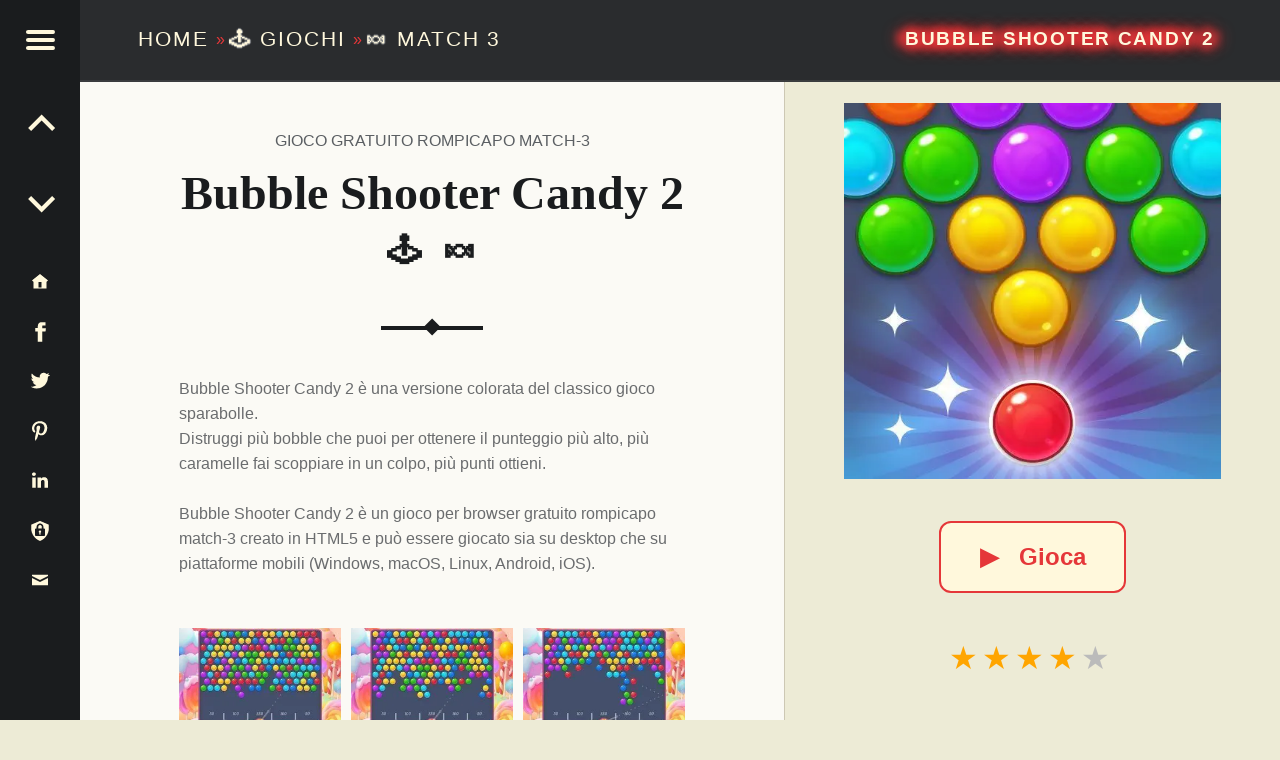

--- FILE ---
content_type: text/html;charset=utf-8
request_url: https://www.contezero.com/it/giochi/match-3/bubble-shooter-candy-2
body_size: 13247
content:
<!DOCTYPE html>
<html lang="it" prefix="og: http://ogp.me/ns#">
<head>
<meta charset="utf-8" />
<title>Bubble Shooter Candy 2 🕹️ 🍬 | Gioco per browser match-3</title>
<meta name="generator" content="GravCMS" />
<meta name="description" content="Bubble Shooter Candy 2 è una versione colorata del classico gioco sparabolle.
Distruggi più bobble che puoi per ottenere il punteggio più alto,&hellip;" />
<meta name="viewport" content="width=device-width, initial-scale=1.0, minimum-scale=1.0">
<link rel="alternate" hreflang="x-default" href="https://www.contezero.com/games/match-3/bubble-shooter-candy-2" />
<link rel="alternate" hreflang="en" href="https://www.contezero.com/games/match-3/bubble-shooter-candy-2" />
<link rel="alternate" hreflang="de" href="https://www.contezero.com/de/spiele/match-3/bubble-shooter-candy-2" />
<link rel="alternate" hreflang="es" href="https://www.contezero.com/es/juegos/match-3/bubble-shooter-candy-2" />
<link rel="alternate" hreflang="fr" href="https://www.contezero.com/fr/jeux/match-3/bubble-shooter-candy-2" />
<link rel="alternate" hreflang="it" href="https://www.contezero.com/it/giochi/match-3/bubble-shooter-candy-2" />
<link rel="alternate" hreflang="pt" href="https://www.contezero.com/pt/jogos/match-3/bubble-shooter-candy-2" />
<link rel="apple-touch-icon" sizes="180x180" href="/apple-touch-icon.png">
<link rel="icon" type="image/png" sizes="32x32" href="/favicon-32x32.png">
<link rel="icon" type="image/png" sizes="16x16" href="/favicon-16x16.png">
<link rel="icon" type="image/png" sizes="48x48" href="/favicon-48x48.png">
<link rel="shortcut icon" href="/favicon.ico" />
<link rel="manifest" href="/site.webmanifest">
<link rel="mask-icon" href="/safari-pinned-tab.svg" color="#5bbad5">
<meta name="msapplication-TileColor" content="#da532c">
<meta name="theme-color" content="#ffffff">
<meta name="twitter:card" content="summary_large_image">
<meta name="twitter:site" content="@ConteZeroGames">
<meta name="twitter:creator" content="@ConteZeroGames">
<meta property="og:url" content="https://www.contezero.com/it/giochi/match-3/bubble-shooter-candy-2">
<meta property="og:title" content="Bubble Shooter Candy 2 🕹️ 🍬 | Gioco per browser match-3">
<meta property="og:description" content="Bubble Shooter Candy 2 è una versione colorata del classico gioco sparabolle.
Distruggi più bobble che puoi per ottenere il punteggio più alto,&hellip;">
<meta property="og:image" content="https://www.contezero.com/user/pages/03.games/07.match-3/bubble-shooter-candy-2/BubbleShooterCandy2.jpg">
<link rel="preload" href="/user/pages/03.games/07.match-3/bubble-shooter-candy-2/BubbleShooterCandy2.webp" as="image" type="image/webp">
<link rel="preload" href="/user/pages/03.games/07.match-3/bubble-shooter-candy-2/thumb_screenshot-2022-10-09.14.07.20.webp" as="image" type="image/webp" media="(min-width: 961px)">
<link rel="preload" href="/user/pages/03.games/07.match-3/bubble-shooter-candy-2/thumb_screenshot-2022-10-09.14.08.24.webp" as="image" type="image/webp" media="(min-width: 961px)">
<link rel="preload" href="/user/pages/03.games/07.match-3/bubble-shooter-candy-2/thumb_screenshot-2022-10-09.14.09.56.webp" as="image" type="image/webp" media="(min-width: 961px)">
<style>
html{-ms-text-size-adjust:100%;-webkit-text-size-adjust:100%;overflow-y:scroll;box-sizing:border-box;line-height:1.62;font-family:'Helvetica Neue',Helvetica,Arial,sans-serif;font-size:16px}body{margin:0}article,figure,footer,header,main,nav,section{display:block}[hidden]{display:none}a{background-color:transparent;text-decoration:none;word-wrap:break-word}b,strong{font-weight:700}img{border:0;vertical-align:middle;max-width:100%}svg:not(:root){overflow:hidden}figure,menu,ul{margin:0}hr{box-sizing:content-box;clear:both;height:2px;border:0;margin:3.62em 0;background-color:#eaecee}*,:after,:before{box-sizing:inherit}menu,ul{padding:0}ul{list-style:disc;margin:0 0 1.62em 1.38em}a:hover{text-decoration:underline}a:active,a:hover{outline:0}a:focus{outline:thin dotted}img[height],img[width]{height:auto}li>ul{margin-bottom:0}::selection{text-shadow:none}.clear:after,.clear:before,.clearfix:after,.clearfix:before,.entry-content:after,.entry-content:before,.site-content:after,.site-content:before,.site-footer:after,.site-footer:before,.site-header:after,.site-header:before{content:' ';display:table}.clear,.clear:after,.clearfix:after,.entry-content:after,.site-content:after,.site-footer:after,.site-header:after,div.clear{clear:both}::-webkit-scrollbar{width:8px}::-webkit-scrollbar-track{background:rgba(255,255,255,.5);border-radius:10px;-webkit-box-shadow:0 0 0 1px rgba(255,255,255,.3),inset 0 0 6px rgba(0,0,0,.3)}::-webkit-scrollbar-thumb{background:rgba(0,0,0,.5);border-radius:10px;-webkit-box-shadow:inset 0 0 6px rgba(0,0,0,.3)}::-webkit-scrollbar-thumb:window-inactive{background:rgba(0,0,0,.25)}p{padding:0;margin:0 0 1.62em;word-wrap:break-word}.site-description{font-size:1rem}.h4,.h5,.h6,h4,h5,h6{font-size:1.15em}.h3,h3{font-size:1.24em}.h2,h2{font-size:1.38em}.site-description{font-weight:300}.h2,.h3,.h4,.h5,.h6,.site-info a,h2,h3,h4,h5,h6{font-weight:700}em,i{font-style:italic}.site-description,body{line-height:1.62}.site-title{line-height:1}.h1,.h2,.h3,.h4,.h5,.h6,h1,h2,h3,h4,h5,h6{clear:both;padding:0;margin:6% 0 4%;word-wrap:break-word;text-rendering:optimizeLegibility}.h1:first-child,.h2:first-child,.h3:first-child,.h4:first-child,.h5:first-child,.h6:first-child,h1:first-child,h2:first-child,h3:first-child,h4:first-child,h5:first-child,h6:first-child{margin-top:0}.h1 a,.h2 a,.h3 a,.h4 a,.h5 a,.h6 a,h1 a,h2 a,h3 a,h4 a,h5 a,h6 a{text-decoration:none;color:inherit}.entry-media img{width:100%;vertical-align:top}@-webkit-viewport{width:device-width}@-moz-viewport{width:device-width}@-ms-viewport{width:device-width}@-o-viewport{width:device-width}@viewport{width:device-width}@media only screen and (max-width:960px){body{-webkit-text-size-adjust:none;-ms-text-size-adjust:none}}.site{position:relative;width:100%;margin:0 auto}.site-inner{margin-left:5rem}.entry-category,.h2,.h3,.h4,.h5,.h6,h2,h3,h4,h5,h6{font-family:'Helvetica Neue',Helvetica,Arial,sans-serif}.h1,.titleh,h1{font-family:Georgia,Times,Times New Roman,serif}.site-title{font-size:1.9rem}.navigation .meta-nav{font-size:.62em}.social-links{font-size:1.24em}.navigation a:before{font-size:1.9em}.h1,h1{font-size:3em}.link-more{font-weight:400}.h1,.post .entry-title,h1{font-weight:700}.site-header,.type-img a{line-height:5rem}.h1,.h2,.h3,.h4,.h5,.h6,h1,h2,h3,h4,h5,h6{line-height:1.19}.social-links{line-height:inherit}.h2,h2{text-transform:uppercase}.entry-header{position:relative;text-align:center;padding:1.62em 0 3.62em}.entry-header .entry-title:after,.entry-header .entry-title:before{content:'';display:block;position:absolute;width:20%;height:0;left:40%;bottom:-1px;border-bottom:2px solid}.entry-header .entry-title:after{width:0;left:49.5%;bottom:0;margin:-.19rem;border:.19rem solid;transform:rotate(45deg)}.entry-category{position:absolute;width:100%;left:0;top:-.62em;text-transform:uppercase;white-space:nowrap;overflow:hidden}.entry-title,.page-title{padding:0;margin:0;word-wrap:break-word}.page-title{padding:3.62rem 0;text-align:center}.site-header{position:fixed;width:100%;right:0;top:0;padding:0 3.62rem 0 8.62rem;z-index:998;border-bottom:2px solid;transition:background .4s ease-in-out}.site-branding,.site-title{display:inline-block;margin:0}.site-branding{float:left;color:inherit}.secondary .site-branding{float:none;display:block}.site-title{position:relative;top:-.09em;letter-spacing:.09em;text-transform:uppercase;vertical-align:middle}.logo-font,.site-title{text-rendering:auto}.site-description{margin:0}.entry-title a:hover,.page-title a:hover,.site-branding a:hover{text-decoration:none}.main-navigation a,.site-branding a,.site-branding a:active,.site-title{text-decoration:none;color:#fff8dc}.site-header-widgets{float:right;min-width:38%;max-width:62%;text-align:right}.description-right{display:block;position:relative;max-width:100%;width:100%;margin:0}.breadcrumbs-left{font-size:1.3rem;font-weight:400}.site-description-right{font-size:1rem;font-weight:300}.secondary,.secondary-content{height:100%;transition:.4s ease-in-out}.secondary{position:fixed;width:0;max-width:480px;left:0;top:0;padding:0 5rem 0 0;z-index:999}.secondary-content{display:block;position:absolute;width:100%;width:calc(100% - 5rem);right:5rem;padding:3rem 0 0 3.62rem;line-height:1.62;overflow-y:auto;opacity:0;direction:rtl;transform:translateX(-110%)}.secondary-content-container{direction:ltr;padding-bottom:5rem}.main-navigation a:active,.main-navigation a:hover{color:inherit}.main-navigation ul{padding:0;margin:0;list-style:none}.main-navigation li{padding:0;margin:-1px 0 0;overflow:hidden;border-top:1px solid;border-bottom:1px solid}.main-navigation a{display:block;padding:.62em;color:inherit}.main-navigation li li>a{padding-left:1.62em}.main-navigation li li li>a{padding-left:2.62em}.main-navigation li ul{margin-bottom:-1px}.secondary-controls{position:absolute;width:5rem;right:0;top:0;line-height:5rem}.menu-toggle{display:block;position:relative;width:5rem;height:5rem;padding:0;background:0 0;color:inherit;cursor:pointer;transition:.6s ease-in-out;transform:rotate(0deg)}.menu-toggle:active,.menu-toggle:focus,.menu-toggle:hover{opacity:1}.hamburger-item{position:absolute;display:block;height:4px;width:29px;left:50%;top:50%;margin-left:-14px;border-radius:2px;opacity:1;transition:.6s ease-in-out;transform-origin:0 50%;transform:rotate(0deg)}.hamburger-item:nth-child(1){margin-top:-10px}.hamburger-item:nth-child(2){margin-top:-2px}.hamburger-item:nth-child(3){margin-top:6px}.secondary-controls .social-links{padding:1rem 0;line-height:3rem;text-align:center;float:none}.secondary-controls .navigation.social-links{line-height:inherit;padding:0}.secondary-controls .social-links li{float:none}.secondary-controls .social-links a{display:block;padding:0}.social-links{float:right}.social-links a{padding-left:.62em;color:inherit;transition:.4s}.social-links a:hover{text-decoration:none}a:visited svg {fill:inherit}.social-links a:before{display:inline-block;vertical-align:top}.is-not-singular .content-area{margin-top:5rem}.blog .content-area{position:relative;margin-top:5rem}.navigation .meta-nav{margin-right:1em;text-transform:uppercase;opacity:.66}.alt-content{padding:0 8rem}.titleh{font-weight:700;font-size:1.9rem}.no-upper{text-transform:none}.site-footer{position:relative;padding:2rem 3.62rem;text-align:center}.site-info a{color:inherit}.link-more a,.link-more a:visited{display:inline-block;padding:.62em 1.62em;margin:1em 0 1.62em;border:2px solid;background-color:#fff8dc;text-decoration:none;border-radius:.5em;font-weight:700}.link-more a:active,.link-more a:hover{background-color:#ffdab9;text-decoration:none}@media only screen and (max-width:960px){.site-inner{margin-left:0}.breadcrumbs-left{font-size:1rem;font-weight:300}.is-singular .site .site-header,.site-header{position:relative;width:100%;top:0;padding:1rem 1.62rem 1rem 4rem;line-height:3.62rem}.site .site-header-widgets,.site-branding{float:none;display:block}.site .site-header-widgets{max-width:100%;text-align:left}.secondary{padding:0}.secondary-content{width:calc(100% - 3rem);right:3rem;padding:3.62rem 0 0 2.62rem}.main-navigation li li>a{padding-left:1em}.main-navigation li li li>a{padding-left:2em}.secondary-controls{width:3rem;line-height:3rem;background:inherit}.menu-toggle{width:3rem;height:3rem;right:-3rem;margin-top:3rem;background:inherit}.blog .content-area,.is-not-singular .content-area{margin-top:0}.page .entry-header{margin-top:3.62rem}}@media only screen and (max-width:680px){body{padding-left:0;padding-right:0}.alt-content{padding:0 2rem}.site-footer{padding:1rem}.site-branding{float:none;display:block}.link-more a,.link-more a:visited{display:inline-block;padding:.62em 1.62em;margin:1em 0 1.62em;border:2px solid;background-color:#fff8dc;text-decoration:none;border-radius:.5em}.link-more a:active,.link-more a:hover{background-color:#ffdab9;text-decoration:none}}.hidecont{display:none}.limit-h{max-height:2.4em;overflow:hidden}.site-header{background-color:#2a2c2e;border-color:#3a3c3e}.hamburger-item,.site{background-color:#fbfaf5}.site-footer,body{background-color:#edebd6}.current-menu-item>a,.main-navigation a:hover{background-color:#3a3c3e}.secondary{background-color:#1a1c1e}.current-menu-item>a,.secondary h2,.secondary-controls,.site-header{color:#fff8dc}.secondary{color:#9a9c9e}body{color:#6a6c6e}.h1,.h2,.h3,.h4,.h5,.h6,h1,h2,h3,h4,h5,h6{color:#1a1c1e}.accent-color,a{color:#e53739}.site-content{border-color:#eaecee}.secondary{border-color:#3a3c3e}.main-navigation li,.secondary *,.site-content *,.widget ul li{border-color:inherit}::selection{background:#fafcbe;color:#6a6c2e}@media only screen and (max-width:960px){.site-header{background-color:#2a2c2e}}.site-footer{color:#666}.description-right .site-title{font-weight:700;font-size:1.2rem;padding:.19em .38em;text-shadow:.38em 0 .38em #e53739,-.38em 0 .38em #e53739,0 .19em .38em #e53739,0 -.19em .38em #e53739,.45em 0 .7em #e53739,-.45em 0 .7em #e53739,0 .25em .7em #e53739,0 -.25em .7em #e53739;line-height:1.4}.home-title-shadow{word-break:keep-all;text-shadow:.02em 0 .02em #e53739,-.02em 0 .02em #e53739,0 .02em .02em #e53739,0 -.02em .02em #e53739}.title-postfix-emoji{display:block;letter-spacing:.2em;font-size:.7em;padding:.3em 0 0 .2em}.bread-emoji{text-shadow:.04em 0 .04em #8f9193,-.04em 0 .04em #8f9193,0 .04em .04em #8f9193,0 -.04em .04em #8f9193}.rating{font-size:2rem;line-height:1.5;text-align:center;overflow:hidden;height:4rem}.rating-rel,.rating-single{font-size:1.1rem;line-height:1;text-align:left;overflow:hidden}.rating-single{font-size:2rem;line-height:1.5;float:left;height:3.4rem}.rating-single .star-1,.rating-single .star-2,.rating-single .star-3,.rating-single .star-4,.rating-single .star-5{cursor:pointer}.rating span,.rating-single span{color:#bbb;font-size:2rem;line-height:1.5}.rating span,.rating-rel span,.rating-single div,.rating-single span{position:relative;float:right;text-decoration:none;letter-spacing:.125em;vertical-align:middle}.rating-rel span{color:#bbb;font-size:1.1rem;line-height:1}.rating-single div{display:inline;font-size:2rem;line-height:1.5}.rating span:first-child,.rating-single div:first-child,.rating-single span:first-child{margin-right:.05em}.rating span,.rating span:after,.rating-single span,.rating-single span:after{transition:color .4s}.rating-single[data-rating] span:focus,.rating-single[data-rating] span:focus:after,.rating-single[data-rating] span:focus~span,.rating-single[data-rating] span:focus~span:after,.rating-single[data-rating] span:hover,.rating-single[data-rating] span:hover:after,.rating-single[data-rating] span:hover~span,.rating-single[data-rating] span:hover~span:after{color:tomato;outline:0}.rating-stars{display:inline-block;margin-bottom:.4rem}[data-rating^="0.5"] .star-1:after,[data-rating^="1.5"] .star-2:after,[data-rating^="2.5"] .star-3:after,[data-rating^="3.5"] .star-4:after,[data-rating^="4.5"] .star-5:after{content:'\2605';position:absolute;left:0;right:56%;overflow:hidden}[data-rating^="0.5"] .star-1:after,[data-rating^="1"] .star-1,[data-rating^="1.5"] .star-2:after,[data-rating^="2"] .star-2,[data-rating^="2"] .star-2~span,[data-rating^="2.5"] .star-3:after,[data-rating^="3"] .star-3,[data-rating^="3"] .star-3~span,[data-rating^="3.5"] .star-4:after,[data-rating^="4"] .star-4,[data-rating^="4"] .star-4~span,[data-rating^="4.5"] .star-5:after,[data-rating^="5"] .star-5,[data-rating^="5"] .star-5~span{color:orange}.svgIcon svg{height:3rem;width:3rem;margin:0 auto;vertical-align:middle}.svgIcon{display:block;fill:#fff8dc;stroke:none}.lang-container-main{float:none;display:block;margin-top:.5rem;margin-bottom:3rem}.lang-container{line-height:32px;display:inline;padding:4px 12px 4px 0}.languagepicker{background-color:#fff;display:inline-block;padding:0;height:32px;overflow:hidden;transition:all .3s ease;margin:0 50px 10px 0;vertical-align:top;position:fixed}.languagepicker:hover{height:197px}.languagepicker li{display:block;padding:0;line-height:32px;border-top:1px solid #eee;text-align:center}.languagepicker li a{display:block;padding:0 12px;color:#000;text-decoration:none}.languagepicker li:hover{background-color:#eee}.languagepicker li:first-child a{border:0;background:#fff!important}.roundborders{border-radius:5px}.large:hover{height:245px}.navigation{font-size:1.24em}.post-navigation-info{line-height:inherit;text-align:center}.post-navigation-info-menu{line-height:5rem;height:5rem;font-size:1.24em}.post-navigation-info a{display:block;position:relative;color:inherit}.post-navigation-info a:hover{text-decoration:none}.post-navigation-info .post-title{display:block;position:absolute;left:100%;top:0;padding:0 1.62em;white-space:nowrap;opacity:0;transition:.2s;transform-origin:0 50%;transform:scale(0,1);background-color:#e53739;border-color:#e53739;color:#fff8dc}.post-navigation-info .post-title:before{content:'';display:none;position:absolute;width:0;height:0;right:100%;top:50%;margin:-.62em 0;border:.62em solid transparent;border-right-color:inherit;border-left:0}#menu-toggle{max-width:100%;font-size:1em;border:0;outline:0;line-height:5rem}#menu-btn,#menu-close{display:none}.site-branding a:hover,.social-links a:hover,h2 a:hover{color:#e53739}.social-links .svgIcon:hover{fill:#e53739}.menu-toggle{background-color:#1a1c1e}.menu-toggle .hamburger-item{background-color:#fff8dc}.menu-toggle:active .hamburger-item,.menu-toggle:focus .hamburger-item{background-color:#fff8dc}.menu-toggle:hover .hamburger-item{background-color:#e53739}#menu-btn:checked+#secondary{width:100%;box-shadow:0 0 .62rem rgba(0,0,0,.9)}#menu-btn:checked+#secondary #menu-open{display:none}#menu-btn:checked+#secondary #menu-close{display:block}#menu-btn:not(:checked)+#secondary #menu-open{display:block}#menu-btn:not(:checked)+#secondary #menu-close{display:none}#menu-btn:checked+#secondary .secondary-content{opacity:1;transform:translateX(0)}#menu-btn:checked+#secondary .hamburger-item:nth-child(1){margin-top:-12px;margin-left:-12px;transform:rotate(45deg)}#menu-btn:checked+#secondary .hamburger-item:nth-child(2){width:0;opacity:0}#menu-btn:checked+#secondary .hamburger-item:nth-child(3){margin-top:8px;margin-left:-12px;transform:rotate(-45deg)}#menu-btn:checked+#secondary .menu-toggle{right:0}@media (hover:hover) and (pointer:fine){.post-navigation-info a:hover .post-title,.post-navigation-info label:hover .post-title{left:120%;opacity:.8;transform:scale(1,1)}.post-navigation-info a:hover .post-title:before,.post-navigation-info label:hover .post-title:before{display:block}.custom-img-fade-eff:hover,.custom-img-single-play-eff:hover{opacity:.8}}.cat-emoji{position:absolute;top:50%;left:50%;transform:translate(-50%,-50%);font-size:10rem;text-shadow:0 0 30px rgba(0,0,0,.5);color:#eee}
.screen-bg-img1{background-image: url('/user/pages/03.games/07.match-3/bubble-shooter-candy-2/screenshot-2022-10-09.14.07.20.webp')}
.screen-bg-img1-j{background-image: url('/user/pages/03.games/07.match-3/bubble-shooter-candy-2/screenshot-2022-10-09.14.07.20.jpg')}
.screen-bg-img2{background-image: url('/user/pages/03.games/07.match-3/bubble-shooter-candy-2/screenshot-2022-10-09.14.08.24.webp')}
.screen-bg-img2-j{background-image: url('/user/pages/03.games/07.match-3/bubble-shooter-candy-2/screenshot-2022-10-09.14.08.24.jpg')}
.screen-bg-img3{background-image: url('/user/pages/03.games/07.match-3/bubble-shooter-candy-2/screenshot-2022-10-09.14.09.56.webp')}
.screen-bg-img3-j{background-image: url('/user/pages/03.games/07.match-3/bubble-shooter-candy-2/screenshot-2022-10-09.14.09.56.jpg')}
@-webkit-keyframes fade{0%{opacity:0}to{opacity:1}}@keyframes fade{0%{opacity:0}to{opacity:1}}div.sharedaddy{padding:1.62em 0 0;margin:1.62em 0 0;border-top:2px solid}.entry-content div.sharedaddy h3.sd-title:before,.site div#jp-relatedposts a:before,.site div#jp-relatedposts h3.jp-relatedposts-headline em:before{display:none}.site div#jp-relatedposts{padding-top:1.62em;margin:1.62em 0 0;border-top:2px solid}.site div#jp-relatedposts h3.jp-relatedposts-headline{display:block;float:none;font-size:1em}.site div#img-ss div.jp-relatedposts-items-visual,.site div#jp-relatedposts div.jp-relatedposts-items-visual{margin:0}.site div#jp-relatedposts div.jp-relatedposts-items .jp-relatedposts-post{width:32%;padding:0;margin:0 0 0 2%;opacity:1}.site div#jp-relatedposts div.jp-relatedposts-items .jp-relatedposts-post:first-child{margin:0}.site div#jp-relatedposts div.jp-relatedposts-items .jp-relatedposts-post:nth-child(3n+1){margin:0}.site div#img-ss div.jp-relatedposts-items .jp-relatedposts-post img,.site div#jp-relatedposts div.jp-relatedposts-items .jp-relatedposts-post img{width:100%}.site div#jp-relatedposts div.jp-relatedposts-items-visual h4.jp-relatedposts-post-title{margin:.62em 0 .38em;font-size:1em}@media only screen and (max-width:680px){.site div#jp-relatedposts div.jp-relatedposts-items .jp-relatedposts-post,.site div#jp-relatedposts div.jp-relatedposts-items .jp-relatedposts-post:first-child,.site div#jp-relatedposts div.jp-relatedposts-items .jp-relatedposts-post:nth-child(3n+1){width:100%;margin:1.62em 0 0}}.is-singular .site-inner{position:relative;width:55%;margin:0 0 0 5rem}.is-singular .entry-header{margin-bottom:3rem}.is-singular .entry-header .entry-title:before{bottom:-2px;border-bottom-width:4px}.is-singular .entry-header .entry-title:after{bottom:-2px;border-width:.38rem}.is-singular .site-content{padding:8.62rem 0 3.62rem;max-width:72%;margin:0 auto}.is-singular .entry-media{position:fixed;width:45%;width:calc(45% - 5rem);height:calc(100% - 5rem);right:0;top:5rem;background-position:50% 100%;background-size:contain;overflow:hidden;background-repeat:no-repeat}.entry-content-play{text-align:center}@media only screen and (min-width:961px){.is-singular .entry-media img{margin:0}@supports (object-fit:contain){.is-singular .entry-media img{object-fit:contain}}.is-singular .entry-media{background-color:#edebd6;border-left:1px solid #cdc8b4}.is-singular .entry-media .entry-content-play{margin:0;vertical-align:top}}@media only screen and (max-width:1200px){.is-singular .site-inner{width:62%}.is-singular .entry-media{width:38%;width:calc(38% - 5rem)}}@media only screen and (max-width:1024px){.is-singular .site-content{max-width:84%}}@media only screen and (max-width:960px){.is-singular .site-inner{margin-left:0;width:100%}.is-singular .entry-media .entry-content-play{padding:2rem 0 0}.is-singular .site-header>.site-branding{display:block}.is-singular .entry-media{position:relative;width:auto;height:auto;right:auto;top:auto;margin:0 -9.52%;background:0 0}.is-singular .entry-media img{visibility:visible}.is-singular .site .site-content{padding-top:0}}.link-play-game{font-size:1.5rem;font-weight:600}.sHb,.sHb-i{display:inline-block}.sHb{border-radius:8px;transition:25ms ease-out;padding:7px 10px;font-size:22px;font-family:Helvetica Neue,Helvetica,Arial,sans-serif;text-align:center;line-height:28px;margin:4px 2px;cursor:pointer}.sHb-i svg{width:22px;height:22px;margin:0;vertical-align:middle}.sHb-i{fill:#fff;stroke:none}.sHb-wh{background:#25d366}.sHb-wh:hover{background:#1da851}.sHb-fa{background:#3b5998}.sHb-fa:hover{background:#2d4373}.sHb-tw{background:#55acee}.sHb-tw:hover{background:#2795e9}.sHb-te{background:#54a9eb}.sHb-te:hover{background:#4b97d1}.sHb-em{background:#777}.sHb-em:hover{background:#5e5e5e}.sHb-sk{background:#00aff0}.sHb-sk:hover{background:#077db4}.adtsty{display:block;padding:1px 1px 10px;line-height:28px;height:62px}.site div#jp-relatedposts,div.sharedaddy{border-color:inherit}#jp-relatedposts{display:none;padding-top:1em;margin:1em 0;position:relative;clear:both}.jp-relatedposts:after{content:'';display:block;clear:both}#jp-relatedposts h3.jp-relatedposts-headline{margin:0 0 1em;display:inline-block;float:left;font-size:9pt;font-weight:700;font-family:inherit}#jp-relatedposts h3.jp-relatedposts-headline em:before{content:"";display:block;width:100%;min-width:30px;border-top:1px solid #ddd;border-top:1px solid rgba(0,0,0,.2);margin-bottom:1em}#jp-relatedposts h3.jp-relatedposts-headline em{font-style:normal;font-weight:700}#jp-relatedposts .jp-relatedposts-items{clear:left}#jp-relatedposts .jp-relatedposts-items-visual{margin-right:-20px}#jp-relatedposts .jp-relatedposts-items .jp-relatedposts-post{float:left;width:33%;margin:0 0 1em;box-sizing:border-box}#jp-relatedposts .jp-relatedposts-items-visual .jp-relatedposts-post{padding-right:20px}#jp-relatedposts .jp-relatedposts-items .jp-relatedposts-post:nth-child(3n+4),#jp-relatedposts .jp-relatedposts-items-visual .jp-relatedposts-post:nth-child(3n+4){clear:both}#jp-relatedposts .jp-relatedposts-items .jp-relatedposts-post .jp-relatedposts-post-title a:hover,#jp-relatedposts .jp-relatedposts-items .jp-relatedposts-post:hover .jp-relatedposts-post-title a{text-decoration:underline}#jp-relatedposts .jp-relatedposts-items .jp-relatedposts-post:hover{opacity:1}#jp-relatedposts .jp-relatedposts-items p{font-size:14px;line-height:20px;margin:0;margin-bottom:0}#jp-relatedposts .jp-relatedposts-items-visual h4.jp-relatedposts-post-title{font-size:14px;line-height:20px;text-transform:none;margin:0;font-family:inherit;display:block;max-width:100%}#jp-relatedposts .jp-relatedposts-items .jp-relatedposts-post .jp-relatedposts-post-title a{font-size:inherit;font-weight:400;text-decoration:none;opacity:1}#jp-relatedposts .jp-relatedposts-items .jp-relatedposts-post img.jp-relatedposts-post-img,#jp-relatedposts .jp-relatedposts-items .jp-relatedposts-post span{display:block;max-width:90%;overflow:hidden;text-overflow:ellipsis}#jp-relatedposts .jp-relatedposts-items-visual .jp-relatedposts-post img.jp-relatedposts-post-img,#jp-relatedposts .jp-relatedposts-items-visual .jp-relatedposts-post span{max-width:100%}#jp-relatedposts .jp-relatedposts-items .jp-relatedposts-post .jp-relatedposts-post-context{color:#1a1c1e;opacity:.8}@media only screen and (max-width:640px){#jp-relatedposts .jp-relatedposts-items .jp-relatedposts-post{width:50%}#jp-relatedposts .jp-relatedposts-items .jp-relatedposts-post:nth-child(3n){clear:left}#jp-relatedposts .jp-relatedposts-items-visual{margin-right:20px}}@media only screen and (max-width:320px){#jp-relatedposts .jp-relatedposts-items .jp-relatedposts-post{width:100%;clear:both;margin:0 0 1em}}#content div.sharedaddy,#main div.sharedaddy,div.sharedaddy{clear:both}div.sharedaddy h3.sd-title{margin:0 0 1em;display:inline-block;line-height:1.2;font-size:9pt;font-weight:700}div.sharedaddy h3.sd-title:before{content:"";display:block;width:100%;min-width:30px;border-top:1px solid #ddd;margin-bottom:1em}.site div#jp-relatedposts div.jp-relatedposts-items .related-box{padding-top:1em}h2.cat-links{font-weight:400;color:#5b5f63;font-size:16px;line-height:1.62}.single h2.cat-element{margin:0 .38em;opacity:1}.star-data-container{display:inline;margin:0 18px}.star-count{display:block}.site div#img-ss{padding-top:1.62em;margin:1.62em 0 0;border-color:inherit}#average-votes{padding-left:2rem}#rating-message{color:orange;padding:1.5rem 0;font-weight:700;display:none}#rating-right{cursor:pointer}.star-cont{line-height:.7}.star-cont .star-count{margin-left:2rem}.star-cont .star-score{font-weight:700;margin-left:.5rem}.site div#img-ss div.jp-relatedposts-items .jp-relatedposts-post{width:32%;padding:0;margin:0 0 0 2%}.site div#img-ss div.jp-relatedposts-items .jp-relatedposts-post:first-child{margin:0}.site div#img-ss div.jp-relatedposts-items .jp-relatedposts-post:nth-child(3n+1){margin:0}@media only screen and (max-width:680px){.entry-category{position:static;white-space:normal;padding-top:1.5em}.site div#img-ss div.jp-relatedposts-items .jp-relatedposts-post,.site div#img-ss div.jp-relatedposts-items .jp-relatedposts-post:first-child,.site div#img-ss div.jp-relatedposts-items .jp-relatedposts-post:nth-child(3n+1){width:100%;margin:1.62em 0 0}}#img-ss{display:none;padding-top:1em;margin:1em 0;position:relative;clear:both}#img-ss .jp-relatedposts-items{clear:left}#img-ss .jp-relatedposts-items-visual{margin-right:-20px}#img-ss .jp-relatedposts-items .jp-relatedposts-post{float:left;width:33%;margin:0 0 1em;box-sizing:border-box}#img-ss .jp-relatedposts-items-visual .jp-relatedposts-post{padding-right:20px}#img-ss .jp-relatedposts-items .jp-relatedposts-post:nth-child(3n+4),#img-ss .jp-relatedposts-items-visual .jp-relatedposts-post:nth-child(3n+4){clear:both}@media (hover:hover) and (pointer:fine){#img-ss .jp-relatedposts-items .jp-relatedposts-post:hover{opacity:.8}}@media only screen and (max-width:640px){#img-ss .jp-relatedposts-items .jp-relatedposts-post{width:50%}#img-ss .jp-relatedposts-items .jp-relatedposts-post:nth-child(3n){clear:left}#img-ss .jp-relatedposts-items-visual{margin-right:20px}}@media only screen and (max-width:320px){#img-ss .jp-relatedposts-items .jp-relatedposts-post{width:100%;clear:both;margin:0 0 1em}}#jp-relatedposts .jp-relatedposts-items-visual .jp-relatedposts-post{opacity:1}@media (hover:hover) and (pointer:fine){#jp-relatedposts .jp-relatedposts-items .jp-relatedposts-post:hover{opacity:.8}}#close-imgth1,#close-imgth2,#close-imgth3,#next-imgth1,#next-imgth2,#next-imgth3,#prev-imgth1,#prev-imgth2,#prev-imgth3{display:none}.site div#img-ss div.jp-relatedposts-items div.close-imgth,.site div#img-ss div.jp-relatedposts-items div.next-imgth,.site div#img-ss div.jp-relatedposts-items div.prev-imgth{z-index:999;position:fixed;text-decoration:none;color:#fff;text-shadow:.03em 0 .01em #000,-.03em 0 .01em #000,0 .03em .01em #000,0 -.03em .01em #000}.site div#img-ss div.jp-relatedposts-items div.next-imgth,.site div#img-ss div.jp-relatedposts-items div.prev-imgth{top:50%;transform:translate(0,-50%);font-size:3rem;line-height:5rem}.site div#img-ss div.jp-relatedposts-items div.prev-imgth{left:1%;cursor:pointer}.site div#img-ss div.jp-relatedposts-items div.next-imgth{right:1%;cursor:pointer}.site div#img-ss div.jp-relatedposts-items div.close-imgth{top:1%;right:1%;font-size:4rem;line-height:4rem;cursor:pointer}@media (hover:hover) and (pointer:fine){.site div#img-ss div.jp-relatedposts-items div.close-imgth:hover,.site div#img-ss div.jp-relatedposts-items div.next-imgth:hover,.site div#img-ss div.jp-relatedposts-items div.prev-imgth:hover{color:#e53739}}.site div#img-ss div.jp-relatedposts-items div.gallery-imgth{z-index:999;position:fixed;height:100%;width:100%;margin:0!important;padding:0;background-color:rgba(0,0,0,.9);top:0;left:0;opacity:1;pointer-events:initial}#fullimgth1.fading,#fullimgth2.fading,#fullimgth3.fading{-webkit-animation:fade .5s;animation:fade .5s}.site div#img-ss div.jp-relatedposts-items div.gallery-imgth div.bg-fullimgth{position:fixed;padding:0;max-height:90%;max-width:90%;top:50%;left:50%;margin:0 -50% 0 0;transform:translate(-50%,-50%);object-fit:contain;height:90%;width:90%;background-repeat:no-repeat;background-size:contain;background-position:center}.custom-img-play-eff{position:relative;display:inline-block;cursor:pointer}.custom-img-single-play-eff{display:block;margin:0 auto;vertical-align:bottom;cursor:pointer}@media (hover:hover) and (pointer:fine){.custom-img-play-eff:hover{cursor:zoom-in}.custom-img-single-play-eff:hover:after{position:absolute;top:30%;left:50%;transform:translate(-50%,-55%);content:"\0025B6";font-size:8rem;opacity:.8;text-shadow:0 0 30px rgba(0,0,0,.5);color:#eee}}@media only screen and (min-width:961px){.container-flex{margin:0;padding:0;display:flex;height:100%;width:100%}#media{display:flex;background-color:#edebd6;justify-content:center;align-items:center;flex-direction:column;flex-grow:1}#media_image_container,#media_split{width:100%;display:flex;align-items:center}#media_split{flex-direction:column;height:100%}#media_image_container{height:60%;flex-grow:1;flex-shrink:0;justify-content:center}#media_image{object-fit:contain;width:86%}#media_play,#media_rate{height:20%;width:100%;flex-grow:1;flex-shrink:0;display:flex;align-items:center;justify-content:center}#media_image{z-index:20}#media_play{z-index:30}#media_rate{z-index:10}.link-play-game a{margin:0}}@media only screen and (min-width:1250px){#media_image_container{height:66%}#media_image{width:76%}#media_play,#media_rate{height:17%}}@media only screen and (min-width:1250px) and (hover:hover) and (pointer:fine){.custom-img-single-play-eff:hover:after{top:33%}}@media only screen and (min-width:1500px){#media_image_container{height:72%}#media_image{width:66%}#media_play,#media_rate{height:14%}}@media only screen and (min-width:1500px) and (hover:hover) and (pointer:fine){.custom-img-single-play-eff:hover:after{top:36%}}@media only screen and (min-aspect-ratio:32/13) and (hover:hover) and (pointer:fine){#media_image{width:auto}}@media only screen and (max-aspect-ratio:13/10) and (hover:hover) and (pointer:fine){#media_image{width:90%;margin:0 auto}}@media only screen and (max-width:960px) and (hover:hover) and (pointer:fine){#media_image{width:80%;margin:0 auto}}@media only screen and (max-width:960px){.custom-img-single-play-eff{position:relative}.custom-img-single-play-eff:hover:after{top:50%}}#media_image .post-thumbnail{position:relative;padding-bottom:100%;height:0;overflow:hidden}#media_image .post-thumbnail img{position:absolute;top:0;left:0;height:100%}
</style>
</head>
<body id="top" class="is-singular not-front-page single single-post not-scrolled  ">
<div id="page" class="hfeed site">
<div class="site-inner">
<header id="masthead" class="site-header" >
<div id="breadcrumbs" itemscope itemtype="https://schema.org/BreadcrumbList">
<div class="site-branding">
<span class="site-title logo type-text breadcrumbs-left">
<a href="https://www.contezero.com/it"><span>Home</span></a>
</span>
<span class="accent-color">&nbsp;»&nbsp;</span><span class="site-title logo type-text breadcrumbs-left" itemprop="itemListElement" itemscope itemtype="https://schema.org/ListItem">
<a href="https://www.contezero.com/it/giochi" itemprop="item"><span itemprop="name"><span class="bread-emoji">🕹️</span>&nbsp;Giochi</span></a>
<meta itemprop="position" content="1" />
</span>
<span class="accent-color">&nbsp;»&nbsp;</span><span class="site-title logo type-text breadcrumbs-left" itemprop="itemListElement" itemscope itemtype="https://schema.org/ListItem">
<a href="https://www.contezero.com/it/giochi/match-3" itemprop="item"><span itemprop="name"><span class="bread-emoji">🍬</span>&nbsp;Match 3</span></a>
<meta itemprop="position" content="2" />
</span>
</div><div id="site-header-widgets" class="site-header-widgets">
<div class="description-right">
<span class="site-title logo type-text site-description-right" itemprop="itemListElement" itemscope itemtype="https://schema.org/ListItem">
<span itemprop="name">Bubble Shooter Candy 2</span>
<meta itemprop="item" content="https://www.contezero.com/it/giochi/match-3/bubble-shooter-candy-2" />
<meta itemprop="position" content="3" />
</span>
</div>
</div>
</div>
<input type="checkbox" id="menu-btn"/>
<section id="secondary" class="secondary">
<div class="secondary-content">
<div class="secondary-content-container">
<div class="site-branding">
<span class="site-title logo type-text titleh">
<a href="https://www.contezero.com/it">ConteZero</a>
</span>
<h2 class="site-description">I Migliori Giochi HTML5 Gratuiti</h2>
</div>
<div class="lang-container-main">
<div class="lang-container">Lingua</div>
<div class="lang-container">
<ul class="languagepicker roundborders">
<li><a href="#">IT</a></li>
<li><a href="/games/match-3/bubble-shooter-candy-2">EN</a></li>
<li><a href="/de/spiele/match-3/bubble-shooter-candy-2">DE</a></li>
<li><a href="/es/juegos/match-3/bubble-shooter-candy-2">ES</a></li>
<li><a href="/fr/jeux/match-3/bubble-shooter-candy-2">FR</a></li>
<li><a href="/pt/jogos/match-3/bubble-shooter-candy-2">PT</a></li>
</ul>
</div>
</div>
<nav id="site-navigation" class="main-navigation" role="navigation" itemscope="" itemtype="https://schema.org/SiteNavigationElement">
<div class="menu">
<ul class="nav" id="menu-primary">
<li class="menu-item menu-item-0 ">
<a href="/it/giochi"><span class="bread-emoji">🕹️</span>&nbsp;&nbsp;Giochi</a>
<ul class="sub-menu">
<li class="menu-item menu-item-1 ">
<a href="/it/giochi/arcade"><span class="bread-emoji">👾</span>&nbsp;&nbsp;Arcade</a>
</li>
<li class="menu-item menu-item-2 ">
<a href="/it/giochi/avventura"><span class="bread-emoji">🗡️</span>&nbsp;&nbsp;Avventura</a>
</li>
<li class="menu-item menu-item-3 ">
<a href="/it/giochi/azione"><span class="bread-emoji">🏃</span>&nbsp;&nbsp;Azione</a>
</li>
<li class="menu-item menu-item-4 ">
<a href="/it/giochi/carte"><span class="bread-emoji">🃏</span>&nbsp;&nbsp;Carte</a>
</li>
<li class="menu-item menu-item-5 ">
<a href="/it/giochi/casual"><span class="bread-emoji">🏖️</span>&nbsp;&nbsp;Casual</a>
</li>
<li class="menu-item menu-item-6 ">
<a href="/it/giochi/corse"><span class="bread-emoji">🏁</span>&nbsp;&nbsp;Corse</a>
</li>
<li class="menu-item menu-item-7 current-menu-item">
<a href="/it/giochi/match-3"><span class="bread-emoji">🍬</span>&nbsp;&nbsp;Match 3</a>
</li>
<li class="menu-item menu-item-8 ">
<a href="/it/giochi/rompicapo"><span class="bread-emoji">💡</span>&nbsp;&nbsp;Rompicapo</a>
</li>
<li class="menu-item menu-item-9 ">
<a href="/it/giochi/strategia"><span class="bread-emoji">🏰</span>&nbsp;&nbsp;Strategia</a>
</li>
<li class="menu-item menu-item-10 ">
<a href="/it/giochi/tavolo"><span class="bread-emoji">🎲</span>&nbsp;&nbsp;Tavolo</a>
</li>
</ul>
</li>
<li class="menu-item menu-item-1 ">
<a href="/it/android"><span class="bread-emoji">📱</span>&nbsp;&nbsp;Android</a>
</li>
<li class="menu-item menu-item-2 ">
<a href="/it/linux"><span class="bread-emoji">🐧</span>&nbsp;&nbsp;Linux</a>
</li>
</ul>
</div>
</nav>
</div>
</div>
<div class="secondary-controls">
<div class="post-navigation-info post-navigation-info-menu">
<label id="menu-toggle" class="menu-toggle" role="button" tabindex="0" aria-label="Menu" aria-controls="secondary" aria-expanded="false" for="menu-btn" onclick="javascript:tMenu();">
<span class="hamburger-item"></span>
<span class="hamburger-item"></span>
<span class="hamburger-item"></span>
<span id="menu-open" class="post-title">Menu</span>
<span id="menu-close" class="post-title">Chiudi</span>
</label>
</div>
<nav class="navigation social-links post-navigation-info" role="navigation">
<div class="nav-next svgIcon">
<a rel="next"  href="/it/giochi/match-3/cube-blast">
<svg xmlns="http://www.w3.org/2000/svg" viewBox="-1 0 16 16"><path d="M11 11L7.5 7.5 4 11l-1-1 4.5-4.5L12 10z"/></svg>
<span class="post-title"><span class="meta-nav">Prossimo </span>Cube Blast</span>
</a>
</div>
<div class="nav-previous svgIcon">
<a rel="prev" href="/it/giochi/match-3/garden-tales-2">
<svg xmlns="http://www.w3.org/2000/svg" viewBox="-1 0 16 16"><path d="M11 6L7.5 9.5 4 6 3 7l4.5 4.5L12 7z"/></svg>
<span class="post-title"><span class="meta-nav">Precedente </span>Garden Tales 2</span>
</a>
</div>
</nav>
<div class="social-links">
<div class="post-navigation-info svgIcon">
<a href="https://www.contezero.com/it">
<svg xmlns="http://www.w3.org/2000/svg" viewBox="-7 -7 30 30"><path d="M8 3L3 7l1 1v4h8V8l1-1-5-4zm1 8.5H7V8h2v3.5z"/></svg>
<span class="post-title">Home</span>
</a>
</div>
<div class="post-navigation-info svgIcon">
<a href="https://www.facebook.com/ConteZeroGames" onClick="followUs('fb')" target="_blank" rel="nofollow noopener">
<svg xmlns="http://www.w3.org/2000/svg" viewBox="-16 -16 56 56"><path id="fb-svg" d="M18.8 7.5h-4.3v-2c0-1 .6-1 1-1h3v-4h-4.3c-4 0-4.7 3-4.7 4.8v2h-3v4h3v12h5v-12h4l.4-4z"/></svg>
<span class="post-title">Seguici su Facebook</span>
</a>
</div>
<div class="post-navigation-info svgIcon">
<a href="https://twitter.com/ConteZeroGames" onClick="followUs('tw')" target="_blank" rel="nofollow noopener">
<svg xmlns="http://www.w3.org/2000/svg" viewBox="-16 -16 56 56"><path id="tw-svg" d="M23.4 4.8c-.8.4-1.5.4-2.2 0 1-.6 1-1 1.3-2-1 .5-2 1-3 1-.8-1-2-1.4-3.3-1.4-2.5 0-4.6 2-4.6 4.5 0 .4 0 .7.1 1C8 8 4.8 6 2.5 3.3 2 4 2 4.8 2 5.6c0 1.6.8 3 2 3.8-.7 0-1.4-.2-2-.6V9c0 2.2 1.6 4 3.6 4.4-.7.2-1.4.2-2 .1.6 1.8 2.3 3 4.3 3.2-2 1.5-4.3 2.2-6.7 2 2 1.3 4.4 2 7 2 8.4 0 13-7 13-13V7c1-.6 2-1.2 2.6-2z"/></svg>
<span class="post-title">Seguici su Twitter</span>
</a>
</div>
<div class="post-navigation-info svgIcon">
<a href="https://www.pinterest.com/contezerogames" onClick="followUs('pi')" target="_blank" rel="nofollow noopener">
<svg xmlns="http://www.w3.org/2000/svg" viewBox="-16 -16 56 56"><path d="M12 .5C6 .5 2.7 5 2.7 8.8c0 2.3 1 4.3 2.7 5 .3.1.6 0 .7-.3l.3-1c.1-.3.1-.4-.2-.7-.5-.6-1-1.4-1-2.6 0-3.3 2.5-6.3 6.5-6.3 3.6 0 5.5 2.2 5.5 5 0 3.8-1.7 7-4.2 7-1.4 0-2.4-1-2-2.5.4-1.7 1.2-3.5 1.2-4.7 0-1-.6-2-1.8-2C9 5.6 7.8 7 7.8 9c0 1.3.4 2 .4 2l-1.7 7.2c-.5 2-.1 4.8 0 5 0 .2.2.2.3.1.1-.2 1.8-2.3 2.4-4.3l1-3.6c.4 1 1.8 1.7 3.2 1.7 4.3 0 7-4 7-9 0-4-3.3-7.6-8.4-7.6z"/></svg>
<span class="post-title">Seguici su Pinterest</span>
</a>
</div>
<div class="post-navigation-info svgIcon">
<a href="https://it.linkedin.com/in/michelecherici/it" onClick="followUs('li')" target="_blank" rel="nofollow noopener">
<svg xmlns="http://www.w3.org/2000/svg" viewBox="-10 -9 36 36"><path d="M4.7 14H2.2V6.3h2.6V14zM3.4 5.2h0C2.6 5.2 2 4.6 2 3.9c0-.8.6-1.3 1.5-1.3s1.4.6 1.4 1.3c0 .7-.6 1.3-1.5 1.3zM14 14h-2.6V9.9c0-1-.4-1.7-1.3-1.7-.7 0-1.1.5-1.3.9-.1.2-.1.4-.1.6V14H6.1V6.3h2.6v1.1c.3-.5 1-1.3 2.3-1.3 1.7 0 3 1.1 3 3.5V14z"/></svg>
<span class="post-title">Linkedin</span>
</a>
</div>
<div class="post-navigation-info svgIcon">
<a href="https://www.contezero.com/it/privacy">
<svg xmlns="http://www.w3.org/2000/svg" viewBox="-9 -9 38 38"><path d="M10,9.6c-0.6,0-1,0.4-1,1c0,0.4,0.3,0.7,0.6,0.8l-0.3,1.4h1.3l-0.3-1.4c0.4-0.1,0.6-0.4,0.6-0.8v0C11,10,10.6,9.6,10,9.6z   M10.1,5.3c-0.7,0-1.4,0.5-1.4,1.2V8h2.7V6.5C11.3,5.8,10.8,5.3,10.1,5.3z M10,2L3,5v3c0.1,4.4,2.9,8.3,7,9.9c4.1-1.6,6.9-5.5,7-9.9  V5L10,2z M14,13c0,0.6-0.4,1-1,1H7c-0.6,0-1-0.4-1-1V9c0-0.6,0.4-1,1-1h0.3V6.5C7.4,5.1,8.6,4,10,4c1.4,0,2.6,1.1,2.7,2.5V8H13  c0.6,0,1,0.4,1,1V13z"/></svg>
<span class="post-title">Privacy</span>
</a>
</div>
<div class="post-navigation-info svgIcon">
<a href="https://www.contezero.com/it/contact">
<svg xmlns="http://www.w3.org/2000/svg" viewBox="-10 -10 36 36"><path id="em-svg" d="M2 4v1l6 3 6-3V4H2zm0 2.5V12h12V6.5l-6 3-6-3z"/></svg>
<span class="post-title">Contatti</span>
</a>
</div>
</div>
</div>
</section>
</header>
<div id="content" class="site-content">
<div id="primary" class="content-area">
<article itemscope itemtype="https://schema.org/SoftwareApplication" class="post type-post status-publish pentry hentry tag-no-excerpt">
<meta itemprop="applicationCategory" content="Game" />
<meta itemprop="applicationSubCategory" content="Match-3" />
<div class="hidecont">
<span class="author vcard">
<a class="url fn" href="https://www.contezero.com/">ConteZero</a>
</span>
</div>
<div class="entry-media  resp_video">
<div class="container-flex">
<div id="media">
<div id="media_split">
<div id="media_image_container">
<div id="media_image">
<a href="/it/giochi/match-3/bubble-shooter-candy-2/play:full" onclick="gotoPlay('im','')" aria-label="Bubble Shooter Candy 2" class="custom-img-single-play-eff" target="_blank" rel="noopener">
<figure class="post-thumbnail">
<picture>
<source type="image/webp" srcset="/user/pages/03.games/07.match-3/bubble-shooter-candy-2/BubbleShooterCandy2.webp">
<img itemprop="image" alt="Gioca a Bubble Shooter Candy 2  🕹️ 🍬" title="Gioca a Bubble Shooter Candy 2" src="/user/pages/03.games/07.match-3/bubble-shooter-candy-2/BubbleShooterCandy2.jpg">
</picture>
</figure>
</a>
</div>
</div>
<div id="media_play">
<div class="entry-content-play">
<div itemprop="offers" itemscope itemtype="https://schema.org/Offer" class="link-more link-play-game">
<meta itemprop="price" content="0">
<meta itemprop="priceCurrency" content="USD" />
<a href="/it/giochi/match-3/bubble-shooter-candy-2/play:full" onclick="gotoPlay('bt','')" target="_blank" rel="noopener"><span class="arrow">&#9654;</span>&nbsp;&nbsp;&nbsp;Gioca</a>
</div>
</div>
</div>
<div id="media_rate">
<div class="rating" data-rating="4">
<div id="rating-right" onClick="scrollToRate()" class="rating-stars" title="Aggiungi il tuo voto">
<span class="star-5">★</span><span class="star-4">★</span><span class="star-3">★</span><span class="star-2">★</span><span class="star-1">★</span>
</div>
</div>
</div>
</div>
</div>
</div>
</div>
<div class="entry-inner">
<div class="entry-inner">
<header class="entry-header">
<h1 class="entry-title"><span itemprop="name">Bubble Shooter Candy 2</span><span class="title-postfix-emoji" title="Gioco match-3"> 🕹️ 🍬</span></h1>
<div class="entry-category">
<h2 class="cat-links cat-element">
gioco gratuito rompicapo match-3
</h2>
</div>
</header>
<div class="clear"></div>
<div class="entry-content">
<div class="clear"></div>
<p itemprop="description">
Bubble Shooter Candy 2 è una versione colorata del classico gioco sparabolle.<br />
Distruggi più bobble che puoi per ottenere il punteggio più alto, più caramelle fai scoppiare in un colpo, più punti ottieni.
<br /><br />
Bubble Shooter Candy 2 è un gioco per browser gratuito rompicapo match-3 creato in HTML5 e può essere giocato sia su desktop che su piattaforme mobili (<span itemprop="operatingSystem">Windows, macOS, Linux, Android, iOS</span>).
</p>
<div id="img-ss" class="jp-relatedposts" style="display: block;">
<div class="jp-relatedposts-items jp-relatedposts-items-visual">
<div id="imgth1" class="jp-relatedposts-post jp-relatedposts-post1 jp-relatedposts-post-thumbs related-box custom-img-play-eff" data-post-id="1" data-post-format="false">
<picture>
<source media="(min-width: 2000px)" type="image/webp" srcset="/user/pages/03.games/07.match-3/bubble-shooter-candy-2/screenshot-2022-10-09.14.07.20.webp">
<source media="(min-width: 2000px)" srcset="/user/pages/03.games/07.match-3/bubble-shooter-candy-2/screenshot-2022-10-09.14.07.20.jpg">
<source type="image/webp" srcset="/user/pages/03.games/07.match-3/bubble-shooter-candy-2/thumb_screenshot-2022-10-09.14.07.20.webp">
<source srcset="/user/pages/03.games/07.match-3/bubble-shooter-candy-2/thumb_screenshot-2022-10-09.14.07.20.jpg">
<img id="thumbimgth1" itemprop="screenshot" width="300" height="200" alt="Bubble Shooter Candy 2 🕹️ 🍬 | Gioco per browser rompicapo match-3 - Immagine 1" title="Bubble Shooter Candy 2 - Immagine 1" src="/user/pages/03.games/07.match-3/bubble-shooter-candy-2/screenshot-2022-10-09.14.07.20.jpg" onclick="fullImg(1)">
</picture>
<div id="fullimgth1"></div> 
<div id="close-imgth1" onclick="fullImgClose(1)">&times;</div>
<div id="next-imgth1" onclick="fullImgSwap(1,2)">&#10095;</div></div>
<div id="imgth2" class="jp-relatedposts-post jp-relatedposts-post2 jp-relatedposts-post-thumbs related-box custom-img-play-eff" data-post-id="2" data-post-format="false">
<picture>
<source media="(min-width: 2000px)" type="image/webp" srcset="/user/pages/03.games/07.match-3/bubble-shooter-candy-2/screenshot-2022-10-09.14.08.24.webp">
<source media="(min-width: 2000px)" srcset="/user/pages/03.games/07.match-3/bubble-shooter-candy-2/screenshot-2022-10-09.14.08.24.jpg">
<source type="image/webp" srcset="/user/pages/03.games/07.match-3/bubble-shooter-candy-2/thumb_screenshot-2022-10-09.14.08.24.webp">
<source srcset="/user/pages/03.games/07.match-3/bubble-shooter-candy-2/thumb_screenshot-2022-10-09.14.08.24.jpg">
<img id="thumbimgth2" itemprop="screenshot" width="300" height="200" alt="Bubble Shooter Candy 2 🕹️ 🍬 | Gioco per browser rompicapo match-3 - Immagine 2" title="Bubble Shooter Candy 2 - Immagine 2" src="/user/pages/03.games/07.match-3/bubble-shooter-candy-2/screenshot-2022-10-09.14.08.24.jpg" onclick="fullImg(2)">
</picture>
<div id="fullimgth2"></div> 
<div id="close-imgth2" onclick="fullImgClose(2)">&times;</div>
<div id="prev-imgth2" onclick="fullImgSwap(2,1)">&#10094;</div><div id="next-imgth2" onclick="fullImgSwap(2,3)">&#10095;</div></div>
<div id="imgth3" class="jp-relatedposts-post jp-relatedposts-post3 jp-relatedposts-post-thumbs related-box custom-img-play-eff" data-post-id="3" data-post-format="false">
<picture>
<source media="(min-width: 2000px)" type="image/webp" srcset="/user/pages/03.games/07.match-3/bubble-shooter-candy-2/screenshot-2022-10-09.14.09.56.webp">
<source media="(min-width: 2000px)" srcset="/user/pages/03.games/07.match-3/bubble-shooter-candy-2/screenshot-2022-10-09.14.09.56.jpg">
<source type="image/webp" srcset="/user/pages/03.games/07.match-3/bubble-shooter-candy-2/thumb_screenshot-2022-10-09.14.09.56.webp">
<source srcset="/user/pages/03.games/07.match-3/bubble-shooter-candy-2/thumb_screenshot-2022-10-09.14.09.56.jpg">
<img id="thumbimgth3" itemprop="screenshot" width="300" height="200" alt="Bubble Shooter Candy 2 🕹️ 🍬 | Gioco per browser rompicapo match-3 - Immagine 3" title="Bubble Shooter Candy 2 - Immagine 3" src="/user/pages/03.games/07.match-3/bubble-shooter-candy-2/screenshot-2022-10-09.14.09.56.jpg" onclick="fullImg(3)">
</picture>
<div id="fullimgth3"></div> 
<div id="close-imgth3" onclick="fullImgClose(3)">&times;</div>
<div id="prev-imgth3" onclick="fullImgSwap(3,2)">&#10094;</div></div>
</div>
</div>
<div id="rating-game"></div>
<div class="sharedaddy sd-sharing-enabled">
<h3 class="sd-title">Valutazione</h3>
<div itemprop="aggregateRating" itemscope itemtype="https://schema.org/AggregateRating" class="star-cont">
<div class="rating-single" data-rating="4">
<div class="rating-stars">
<meta itemprop="ratingValue" content="4.2"><div class="star-score" id="average-votes">4,2</div>
<span class="click-trigger star-5" data-click-id="5">★</span><span class="click-trigger star-4" data-click-id="4">★</span><span class="click-trigger star-3" data-click-id="3">★</span><span class="click-trigger star-2" data-click-id="2">★</span><span class="click-trigger star-1" data-click-id="1">★</span>
</div>
</div>
<div class="clear"></div>
<div class="star-data-container">
<meta itemprop="ratingCount" content="52">
<div class="star-count">(<span id="total-votes">52</span> voti)</div>
</div>
<div id="rating-message"></div>
</div>
</div>
<div class="sharedaddy">
<div>
<h3 class="sd-title">Condividi</h3>
<div class="adtsty xAc">
<div class="sHb sHb-fa" onclick="shl(event,'fa',0)" title="Facebook"><div class="sHb-i">
<svg xmlns="http://www.w3.org/2000/svg" viewBox="0 0 24 24"><use href="#fb-svg"/></svg>
</div></div>
<div class="sHb sHb-wh" onclick="shl(event,'wh',0)" title="WhatsApp"><div class="sHb-i">
<svg xmlns="http://www.w3.org/2000/svg" viewBox="0 0 24 24"><path d="M20.1 3.9C17.9 1.7 15 .5 12 .5 5.8.5.7 5.6.7 11.9c0 2 .5 3.9 1.5 5.6L.6 23.4l6-1.6c1.6.9 3.5 1.3 5.4 1.3 6.3 0 11.4-5.1 11.4-11.4-.1-2.8-1.2-5.7-3.3-7.8zM12 21.4c-1.7 0-3.3-.5-4.8-1.3l-.4-.2-3.5 1 1-3.4L4 17c-1-1.5-1.4-3.2-1.4-5.1 0-5.2 4.2-9.4 9.4-9.4 2.5 0 4.9 1 6.7 2.8s2.8 4.2 2.8 6.7c-.1 5.2-4.3 9.4-9.5 9.4zm5.1-7.1c-.3-.1-1.7-.9-1.9-1-.3-.1-.5-.1-.7.1-.2.3-.8 1-.9 1.1-.2.2-.3.2-.6.1s-1.2-.5-2.3-1.4c-.9-.8-1.4-1.7-1.6-2s0-.5.1-.6.3-.3.4-.5c.2-.1.3-.3.4-.5s0-.4 0-.5S9.3 7.6 9 7c-.1-.4-.4-.3-.5-.3h-.6s-.4.1-.7.3c-.3.3-1 1-1 2.4s1 2.8 1.1 3 2 3.1 4.9 4.3l1.6.6c.7.2 1.3.2 1.8.1.6-.1 1.7-.7 1.9-1.3.2-.7.2-1.2.2-1.3-.1-.3-.3-.4-.6-.5z"/></svg>
</div></div>
<div class="sHb sHb-tw" onclick="shl(event,'tw',0)" title="Twitter"><div class="sHb-i">
<svg xmlns="http://www.w3.org/2000/svg" viewBox="0 0 24 24"><use href="#tw-svg"/></svg>
</div></div>
<div class="sHb sHb-sk" onclick="shl(event,'sk',0)" title="Skype"><div class="sHb-i">
<svg xmlns="http://www.w3.org/2000/svg" viewBox="0 0 256 256"><path d="M247 149l-.2 1.4-.4-2.6c.2.4.4.8.7 1.2 1.3-7.2 2-14.6 2-22a120 120 0 0 0-9.5-47.1c-6-14.4-14.8-27.3-26-38.4-11-11-24-19.8-38.4-26a120 120 0 0 0-47-9.5c-7.7 0-15.4.7-23 2.2 0 0 0 0-.1 0l1.3.7-2.5-.4 1.3-.3C94.8 3 83.3 0 71.6 0A71 71 0 0 0 21 21 71 71 0 0 0 0 71.6c0 12.2 3 24 9 34.7l.2-1.3.4 2.5-.7-1.2L7.2 127a120 120 0 0 0 9.5 47.1c6 14.4 14.8 27.3 26 38.4A120 120 0 0 0 81 238.5a120 120 0 0 0 47.1 9.5c7 0 14.2-.6 21.2-2-.4-.2-.8-.4-1.2-.7l2.6.5h-1.4c10.7 6 22.8 9.3 35.2 9.3a71 71 0 0 0 50.6-21 71 71 0 0 0 21-50.6c0-12.2-3-24.2-9-34.8h0zm-118.4 52c-43 0-62.2-21-62.2-37 0-8 6-13.8 14.3-13.8 18.4 0 13.6 26.4 48 26.4 17.6 0 27.2-9.5 27.2-19.3 0-6-3-12.4-14.5-15.2l-38.2-9.5c-30.8-7.7-36.3-24.3-36.3-40C66.8 60.3 97.4 48 126 48c26.4 0 57.6 14.6 57.6 34 0 8.3-7.2 13.2-15.5 13.2-15.7 0-12.8-21.7-44.4-21.7-15.7 0-24.4 7-24.4 17.3 0 10 12.4 13.4 23 15.8l28.3 6.3c31 7 38.8 25 38.8 42 0 26.4-20.2 46-61 46zm19.5 44.3l1.2.7c.5-.1 1-.1 1.4-.2l-2.6-.5zm98.7-95l.2-1.4c-.2-.4-.4-.8-.7-1.2l.4 2.6zM9.2 105c-.1.4-.1 1-.2 1.3l.7 1.2-.4-2.5zm97.2-96c-.4-.2-.8-.4-1.3-.7l-1.3.3 2.5.4z"/></svg>
</div></div>
<div class="sHb sHb-te" onclick="shl(event,'te',0)" title="Telegram"><div class="sHb-i">
<svg xmlns="http://www.w3.org/2000/svg" viewBox="0 0 24 24"><path d="M.7 8.5c-.4.2-.7 1-.7 1s.3.9.7 1l5.1 1.9 2 6.4a1.1 1.1 0 0 0 1.8.5l3-2.4a.4.4 0 0 1 .5 0l5.3 3.9a1.1 1.1 0 0 0 1.7-.7L24 1.3A1.1 1.1 0 0 0 22.5.1L.7 8.5z"/></svg>
</div></div>
<div class="sHb sHb-em" onclick="shl(event,'em',0)" title="E-Mail"><div class="sHb-i">
<svg xmlns="http://www.w3.org/2000/svg" viewBox="2 3 12 12"><use href="#em-svg"/></svg>
</div></div>
</div>
</div>
</div>
</div>
<div id="jp-relatedposts" class="jp-relatedposts" style="display: block;">
<h3 class="jp-relatedposts-headline"><em>Giochi simili</em></h3>
<div class="jp-relatedposts-items jp-relatedposts-items-visual">
<div class="jp-relatedposts-post jp-relatedposts-post1 jp-relatedposts-post-thumbs related-box" data-post-id="1" data-post-format="false">
<div class="custom-img-fade-eff">
<a class="jp-relatedposts-post-a" href="/it/giochi/match-3/forest-glade-mysteries" title="Forest Glade Mysteries">
<picture>
<source type="image/webp" srcset="/user/pages/03.games/07.match-3/forest-glade-mysteries/320x184_ForestGladeMysteries.webp">
<img alt="Forest Glade Mysteries" class="jp-relatedposts-post-img" src="/user/pages/03.games/07.match-3/forest-glade-mysteries/320x184_ForestGladeMysteries.jpg" loading="lazy" width="320" height="184">
</picture>
</a>
</div>
<h4 class="jp-relatedposts-post-title">
<a class="jp-relatedposts-post-a" href="/it/giochi/match-3/forest-glade-mysteries" title="Forest Glade Mysteries">Forest Glade Mysteries</a>
</h4>
<div class="rating-rel" data-rating="4">
<div class="rating-stars">
<span class="star-5">★</span><span class="star-4">★</span><span class="star-3">★</span><span class="star-2">★</span><span class="star-1">★</span>
</div>
</div>
<p class="jp-relatedposts-post-context">Match-3</p>
<p>Immergiti nel magico mondo di Forest Glade Mysteries, popolato&hellip;</p>
</div>
<div class="jp-relatedposts-post jp-relatedposts-post2 jp-relatedposts-post-thumbs related-box" data-post-id="2" data-post-format="false">
<div class="custom-img-fade-eff">
<a class="jp-relatedposts-post-a" href="/it/giochi/match-3/tropical-match" title="Tropical Match">
<picture>
<source type="image/webp" srcset="/user/pages/03.games/07.match-3/tropical-match/320x184_TropicalMatch.webp">
<img alt="Tropical Match" class="jp-relatedposts-post-img" src="/user/pages/03.games/07.match-3/tropical-match/320x184_TropicalMatch.jpg" loading="lazy" width="320" height="184">
</picture>
</a>
</div>
<h4 class="jp-relatedposts-post-title">
<a class="jp-relatedposts-post-a" href="/it/giochi/match-3/tropical-match" title="Tropical Match">Tropical Match</a>
</h4>
<div class="rating-rel" data-rating="4.5">
<div class="rating-stars">
<span class="star-5">★</span><span class="star-4">★</span><span class="star-3">★</span><span class="star-2">★</span><span class="star-1">★</span>
</div>
</div>
<p class="jp-relatedposts-post-context">Match-3</p>
<p>Tropical Match è un fantastico gioco di abbinamento a 3&hellip;</p>
</div>
<div class="jp-relatedposts-post jp-relatedposts-post3 jp-relatedposts-post-thumbs related-box" data-post-id="3" data-post-format="false">
<div class="custom-img-fade-eff">
<a class="jp-relatedposts-post-a" href="/it/giochi/match-3/pirates-match-the-lost-treasure" title="Pirates Match The Lost Treasure">
<picture>
<source type="image/webp" srcset="/user/pages/03.games/07.match-3/pirates-match-the-lost-treasure/320x184_PiratesMatchTheLostTreasure.webp">
<img alt="Pirates Match The Lost Treasure" class="jp-relatedposts-post-img" src="/user/pages/03.games/07.match-3/pirates-match-the-lost-treasure/320x184_PiratesMatchTheLostTreasure.jpg" loading="lazy" width="320" height="184">
</picture>
</a>
</div>
<h4 class="jp-relatedposts-post-title">
<a class="jp-relatedposts-post-a" href="/it/giochi/match-3/pirates-match-the-lost-treasure" title="Pirates Match The Lost Treasure">Pirates Match The Lost Treasure</a>
</h4>
<div class="rating-rel" data-rating="4">
<div class="rating-stars">
<span class="star-5">★</span><span class="star-4">★</span><span class="star-3">★</span><span class="star-2">★</span><span class="star-1">★</span>
</div>
</div>
<p class="jp-relatedposts-post-context">Match-3</p>
<p>Pirates Match The Lost Treasure è un divertente gioco match-3&hellip;</p>
</div>
<div class="jp-relatedposts-post jp-relatedposts-post4 jp-relatedposts-post-thumbs related-box" data-post-id="4" data-post-format="false">
<div class="custom-img-fade-eff">
<a class="jp-relatedposts-post-a" href="/it/giochi/match-3/candy-match-puzzle" title="Candy Match Puzzle">
<picture>
<source type="image/webp" srcset="/user/pages/03.games/07.match-3/candy-match-puzzle/320x184_CandyMatchPuzzle.webp">
<img alt="Candy Match Puzzle" class="jp-relatedposts-post-img" src="/user/pages/03.games/07.match-3/candy-match-puzzle/320x184_CandyMatchPuzzle.jpg" loading="lazy" width="320" height="184">
</picture>
</a>
</div>
<h4 class="jp-relatedposts-post-title">
<a class="jp-relatedposts-post-a" href="/it/giochi/match-3/candy-match-puzzle" title="Candy Match Puzzle">Candy Match Puzzle</a>
</h4>
<div class="rating-rel" data-rating="4.5">
<div class="rating-stars">
<span class="star-5">★</span><span class="star-4">★</span><span class="star-3">★</span><span class="star-2">★</span><span class="star-1">★</span>
</div>
</div>
<p class="jp-relatedposts-post-context">Match-3</p>
<p>Vivi un'esperienza fantastica e divertente con Candy Puzzle&hellip;</p>
</div>
<div class="jp-relatedposts-post jp-relatedposts-post5 jp-relatedposts-post-thumbs related-box" data-post-id="5" data-post-format="false">
<div class="custom-img-fade-eff">
<a class="jp-relatedposts-post-a" href="/it/giochi/match-3/bubble-mania-shooter" title="Bubble Mania Shooter">
<picture>
<source type="image/webp" srcset="/user/pages/03.games/07.match-3/bubble-mania-shooter/320x184_BubbleManiaShooter.webp">
<img alt="Bubble Mania Shooter" class="jp-relatedposts-post-img" src="/user/pages/03.games/07.match-3/bubble-mania-shooter/320x184_BubbleManiaShooter.jpg" loading="lazy" width="320" height="184">
</picture>
</a>
</div>
<h4 class="jp-relatedposts-post-title">
<a class="jp-relatedposts-post-a" href="/it/giochi/match-3/bubble-mania-shooter" title="Bubble Mania Shooter">Bubble Mania Shooter</a>
</h4>
<div class="rating-rel" data-rating="4">
<div class="rating-stars">
<span class="star-5">★</span><span class="star-4">★</span><span class="star-3">★</span><span class="star-2">★</span><span class="star-1">★</span>
</div>
</div>
<p class="jp-relatedposts-post-context">Match-3</p>
<p>Bubble Mania Shooter è un fantastico gioco match 3 pieno&hellip;</p>
</div>
<div class="jp-relatedposts-post jp-relatedposts-post6 jp-relatedposts-post-thumbs related-box" data-post-id="6" data-post-format="false">
<div class="custom-img-fade-eff">
<a class="jp-relatedposts-post-a" href="/it/giochi/match-3/royal-jewels-match" title="Royal Jewels Match">
<picture>
<source type="image/webp" srcset="/user/pages/03.games/07.match-3/royal-jewels-match/320x184_RoyalJewelsMatch.webp">
<img alt="Royal Jewels Match" class="jp-relatedposts-post-img" src="/user/pages/03.games/07.match-3/royal-jewels-match/320x184_RoyalJewelsMatch.jpg" loading="lazy" width="320" height="184">
</picture>
</a>
</div>
<h4 class="jp-relatedposts-post-title">
<a class="jp-relatedposts-post-a" href="/it/giochi/match-3/royal-jewels-match" title="Royal Jewels Match">Royal Jewels Match</a>
</h4>
<div class="rating-rel" data-rating="4.5">
<div class="rating-stars">
<span class="star-5">★</span><span class="star-4">★</span><span class="star-3">★</span><span class="star-2">★</span><span class="star-1">★</span>
</div>
</div>
<p class="jp-relatedposts-post-context">Match-3</p>
<p>Royal Jewels Match è un divertente gioco match 3 con tantissimi&hellip;</p>
</div>
<div class="jp-relatedposts-post jp-relatedposts-post7 jp-relatedposts-post-thumbs related-box" data-post-id="7" data-post-format="false">
<div class="custom-img-fade-eff">
<a class="jp-relatedposts-post-a" href="/it/giochi/match-3/pop-adventure" title="Pop Adventure">
<picture>
<source type="image/webp" srcset="/user/pages/03.games/07.match-3/pop-adventure/320x184_PopAdventure.webp">
<img alt="Pop Adventure" class="jp-relatedposts-post-img" src="/user/pages/03.games/07.match-3/pop-adventure/320x184_PopAdventure.jpg" loading="lazy" width="320" height="184">
</picture>
</a>
</div>
<h4 class="jp-relatedposts-post-title">
<a class="jp-relatedposts-post-a" href="/it/giochi/match-3/pop-adventure" title="Pop Adventure">Pop Adventure</a>
</h4>
<div class="rating-rel" data-rating="4.5">
<div class="rating-stars">
<span class="star-5">★</span><span class="star-4">★</span><span class="star-3">★</span><span class="star-2">★</span><span class="star-1">★</span>
</div>
</div>
<p class="jp-relatedposts-post-context">Match-3</p>
<p>Pop Adventure è un gioco di tiro alle bolle colorato perfetto&hellip;</p>
</div>
<div class="jp-relatedposts-post jp-relatedposts-post8 jp-relatedposts-post-thumbs related-box" data-post-id="8" data-post-format="false">
<div class="custom-img-fade-eff">
<a class="jp-relatedposts-post-a" href="/it/giochi/match-3/wild-west-match-2-the-gold-rush" title="Wild West Match 2: The Gold Rush">
<picture>
<source type="image/webp" srcset="/user/pages/03.games/07.match-3/wild-west-match-2-the-gold-rush/320x184_WildWestMatch2TheGoldRush.webp">
<img alt="Wild West Match 2: The Gold Rush" class="jp-relatedposts-post-img" src="/user/pages/03.games/07.match-3/wild-west-match-2-the-gold-rush/320x184_WildWestMatch2TheGoldRush.jpg" loading="lazy" width="320" height="184">
</picture>
</a>
</div>
<h4 class="jp-relatedposts-post-title">
<a class="jp-relatedposts-post-a" href="/it/giochi/match-3/wild-west-match-2-the-gold-rush" title="Wild West Match 2: The Gold Rush">Wild West Match 2: The Gold Rush</a>
</h4>
<div class="rating-rel" data-rating="4.5">
<div class="rating-stars">
<span class="star-5">★</span><span class="star-4">★</span><span class="star-3">★</span><span class="star-2">★</span><span class="star-1">★</span>
</div>
</div>
<p class="jp-relatedposts-post-context">Match-3</p>
<p>Con Wild West Match 2 vivrai l'emozionante era della corsa&hellip;</p>
</div>
<div class="jp-relatedposts-post jp-relatedposts-post9 jp-relatedposts-post-thumbs related-box" data-post-id="9" data-post-format="false">
<div class="custom-img-fade-eff">
<a class="jp-relatedposts-post-a" href="/it/giochi/match-3/royal-bubble-blast" title="Royal Bubble Blast">
<picture>
<source type="image/webp" srcset="/user/pages/03.games/07.match-3/royal-bubble-blast/320x184_RoyalBubbleBlast.webp">
<img alt="Royal Bubble Blast" class="jp-relatedposts-post-img" src="/user/pages/03.games/07.match-3/royal-bubble-blast/320x184_RoyalBubbleBlast.jpg" loading="lazy" width="320" height="184">
</picture>
</a>
</div>
<h4 class="jp-relatedposts-post-title">
<a class="jp-relatedposts-post-a" href="/it/giochi/match-3/royal-bubble-blast" title="Royal Bubble Blast">Royal Bubble Blast</a>
</h4>
<div class="rating-rel" data-rating="3.5">
<div class="rating-stars">
<span class="star-5">★</span><span class="star-4">★</span><span class="star-3">★</span><span class="star-2">★</span><span class="star-1">★</span>
</div>
</div>
<p class="jp-relatedposts-post-context">Match-3</p>
<p>In Royal Bubble Blast verrai trasportato in un maestoso&hellip;</p>
</div>
<div class="jp-relatedposts-post jp-relatedposts-post10 jp-relatedposts-post-thumbs related-box" data-post-id="10" data-post-format="false">
<div class="custom-img-fade-eff">
<a class="jp-relatedposts-post-a" href="/it/giochi/match-3/color-cocktail" title="Color Cocktail">
<picture>
<source type="image/webp" srcset="/user/pages/03.games/07.match-3/color-cocktail/320x184_ColorCocktail.webp">
<img alt="Color Cocktail" class="jp-relatedposts-post-img" src="/user/pages/03.games/07.match-3/color-cocktail/320x184_ColorCocktail.jpg" loading="lazy" width="320" height="184">
</picture>
</a>
</div>
<h4 class="jp-relatedposts-post-title">
<a class="jp-relatedposts-post-a" href="/it/giochi/match-3/color-cocktail" title="Color Cocktail">Color Cocktail</a>
</h4>
<div class="rating-rel" data-rating="3.5">
<div class="rating-stars">
<span class="star-5">★</span><span class="star-4">★</span><span class="star-3">★</span><span class="star-2">★</span><span class="star-1">★</span>
</div>
</div>
<p class="jp-relatedposts-post-context">Match-3</p>
<p>Color Cocktail è un gioco di abbinamento a 3 colorato in&hellip;</p>
</div>
<div class="jp-relatedposts-post jp-relatedposts-post11 jp-relatedposts-post-thumbs related-box" data-post-id="11" data-post-format="false">
<div class="custom-img-fade-eff">
<a class="jp-relatedposts-post-a" href="/it/giochi/match-3/match-adventure" title="Match Adventure">
<picture>
<source type="image/webp" srcset="/user/pages/03.games/07.match-3/match-adventure/320x184_MatchAdventure.webp">
<img alt="Match Adventure" class="jp-relatedposts-post-img" src="/user/pages/03.games/07.match-3/match-adventure/320x184_MatchAdventure.jpg" loading="lazy" width="320" height="184">
</picture>
</a>
</div>
<h4 class="jp-relatedposts-post-title">
<a class="jp-relatedposts-post-a" href="/it/giochi/match-3/match-adventure" title="Match Adventure">Match Adventure</a>
</h4>
<div class="rating-rel" data-rating="4">
<div class="rating-stars">
<span class="star-5">★</span><span class="star-4">★</span><span class="star-3">★</span><span class="star-2">★</span><span class="star-1">★</span>
</div>
</div>
<p class="jp-relatedposts-post-context">Match-3</p>
<p>Inizia un fantastico viaggio con Match Adventure e aiuta&hellip;</p>
</div>
<div class="jp-relatedposts-post jp-relatedposts-post12 jp-relatedposts-post-thumbs related-box" data-post-id="12" data-post-format="false">
<div class="custom-img-fade-eff">
<a class="jp-relatedposts-post-a" href="/it/giochi/match-3/candy-match-4" title="Candy Match 4">
<picture>
<source type="image/webp" srcset="/user/pages/03.games/07.match-3/candy-match-4/320x184_CandyMatch4.webp">
<img alt="Candy Match 4" class="jp-relatedposts-post-img" src="/user/pages/03.games/07.match-3/candy-match-4/320x184_CandyMatch4.jpg" loading="lazy" width="320" height="184">
</picture>
</a>
</div>
<h4 class="jp-relatedposts-post-title">
<a class="jp-relatedposts-post-a" href="/it/giochi/match-3/candy-match-4" title="Candy Match 4">Candy Match 4</a>
</h4>
<div class="rating-rel" data-rating="4.5">
<div class="rating-stars">
<span class="star-5">★</span><span class="star-4">★</span><span class="star-3">★</span><span class="star-2">★</span><span class="star-1">★</span>
</div>
</div>
<p class="jp-relatedposts-post-context">Match-3</p>
<p>Candy Match 4 è una fantastica nuova versione di uno dei&hellip;</p>
</div>
<div class="jp-relatedposts-post jp-relatedposts-post13 jp-relatedposts-post-thumbs related-box" data-post-id="13" data-post-format="false">
<div class="custom-img-fade-eff">
<a class="jp-relatedposts-post-a" href="/it/giochi/match-3/candy-love" title="Candy Love">
<picture>
<source type="image/webp" srcset="/user/pages/03.games/07.match-3/candy-love/320x184_CandyLove.webp">
<img alt="Candy Love" class="jp-relatedposts-post-img" src="/user/pages/03.games/07.match-3/candy-love/320x184_CandyLove.jpg" loading="lazy" width="320" height="184">
</picture>
</a>
</div>
<h4 class="jp-relatedposts-post-title">
<a class="jp-relatedposts-post-a" href="/it/giochi/match-3/candy-love" title="Candy Love">Candy Love</a>
</h4>
<div class="rating-rel" data-rating="3.5">
<div class="rating-stars">
<span class="star-5">★</span><span class="star-4">★</span><span class="star-3">★</span><span class="star-2">★</span><span class="star-1">★</span>
</div>
</div>
<p class="jp-relatedposts-post-context">Match-3</p>
<p>Candy Love è un gioco match 3 dal ritmo frenetico pieno&hellip;</p>
</div>
<div class="jp-relatedposts-post jp-relatedposts-post14 jp-relatedposts-post-thumbs related-box" data-post-id="14" data-post-format="false">
<div class="custom-img-fade-eff">
<a class="jp-relatedposts-post-a" href="/it/giochi/match-3/garden-tales-4" title="Garden Tales 4">
<picture>
<source type="image/webp" srcset="/user/pages/03.games/07.match-3/garden-tales-4/320x184_GardenTales4.webp">
<img alt="Garden Tales 4" class="jp-relatedposts-post-img" src="/user/pages/03.games/07.match-3/garden-tales-4/320x184_GardenTales4.jpg" loading="lazy" width="320" height="184">
</picture>
</a>
</div>
<h4 class="jp-relatedposts-post-title">
<a class="jp-relatedposts-post-a" href="/it/giochi/match-3/garden-tales-4" title="Garden Tales 4">Garden Tales 4</a>
</h4>
<div class="rating-rel" data-rating="4.5">
<div class="rating-stars">
<span class="star-5">★</span><span class="star-4">★</span><span class="star-3">★</span><span class="star-2">★</span><span class="star-1">★</span>
</div>
</div>
<p class="jp-relatedposts-post-context">Match-3</p>
<p>Garden Tales 4 è il tanto atteso quarto seguito di uno dei&hellip;</p>
</div>
<div class="jp-relatedposts-post jp-relatedposts-post15 jp-relatedposts-post-thumbs related-box" data-post-id="15" data-post-format="false">
<div class="custom-img-fade-eff">
<a class="jp-relatedposts-post-a" href="/it/giochi/match-3/wild-west-match" title="Wild West Match">
<picture>
<source type="image/webp" srcset="/user/pages/03.games/07.match-3/wild-west-match/320x184_WildWestMatch.webp">
<img alt="Wild West Match" class="jp-relatedposts-post-img" src="/user/pages/03.games/07.match-3/wild-west-match/320x184_WildWestMatch.jpg" loading="lazy" width="320" height="184">
</picture>
</a>
</div>
<h4 class="jp-relatedposts-post-title">
<a class="jp-relatedposts-post-a" href="/it/giochi/match-3/wild-west-match" title="Wild West Match">Wild West Match</a>
</h4>
<div class="rating-rel" data-rating="4.5">
<div class="rating-stars">
<span class="star-5">★</span><span class="star-4">★</span><span class="star-3">★</span><span class="star-2">★</span><span class="star-1">★</span>
</div>
</div>
<p class="jp-relatedposts-post-context">Match-3</p>
<p>Immergiti in un'emozionante avventura nel selvaggio West&hellip;</p>
</div>
</div>
</div>
<hr/>
</div>
</div>
</article>
</div>
</div>
<footer id="colophon" class="site-footer" itemscope="" itemtype="https://schema.org/WPFooter">
<div class="site-footer-area footer-area-site-info">
<div class="site-info-container">
<div class="site-info" role="contentinfo">
Copyright © 2018-2019&nbsp;&nbsp; ConteZero&nbsp;&nbsp;P.Iva: 02246040519&nbsp;&nbsp;-&nbsp;&nbsp;<a title="Privacy" href="https://www.contezero.com/it/privacy"><strong>Privacy</strong></a>
</div>
</div>
</div>
</footer>
</div>
</div>
<script>
//<![CDATA[
var clickgo=1,rPage='/games/match-3/bubble-shooter-candy-2',rUrl='/it/giochi/match-3/bubble-shooter-candy-2',pgUrl='https://www.contezero.com'+rUrl,fUsP='';
var fbShImg='&picture='+encodeURIComponent('https://www.contezero.com/user/pages/03.games/07.match-3/bubble-shooter-candy-2/BubbleShooterCandy2.jpg');
var rSep='.',rSepD=',',rMess="Aggiungi il tuo voto",rMessA="Il tuo voto è stato aggiunto!",rMessF="Questo IP ha già votato";
var isSafari = /constructor/i.test(window.HTMLElement) || (function (p) { return p.toString() === "[object SafariRemoteNotification]"; })(!window['safari'] || (typeof safari !== 'undefined' && safari.pushNotification));
var isIE = /*@cc_on!@*/false || !!document.documentMode;
var useJpg = (isSafari || isIE) ? '-j' : '';
function fullImgSwap(n,s) {
if (clickgo < 1) return;
clickgo = 0;
setTimeout(function () {
clickgo = 1;
}, 300);
fullImgClose(n);
fullImg(s);
}
function fullImgClose(n) {
var el = document.getElementById("imgth"+n);
el.classList.remove("gallery-imgth");
el.classList.add("custom-img-play-eff");
document.getElementById("thumbimgth"+n).style.display="inline";
document.getElementById("fullimgth"+n).classList.remove("screen-bg-img"+n+useJpg);
document.getElementById("fullimgth"+n).classList.remove("bg-fullimgth");
document.getElementById("fullimgth"+n).classList.remove("fading");
document.getElementById("close-imgth"+n).style.display = "none";
document.getElementById("close-imgth"+n).classList.remove("close-imgth");
if (n>1) {
document.getElementById("prev-imgth"+n).style.display = "none";
document.getElementById("prev-imgth"+n).classList.remove("prev-imgth");
}
if (n<3) {
document.getElementById("next-imgth"+n).style.display = "none";
document.getElementById("next-imgth"+n).classList.remove("next-imgth");
}
}
function fullImg(n) {
var el = document.getElementById("imgth"+n);
el.classList.remove("custom-img-play-eff");
el.classList.add("gallery-imgth");
document.getElementById("thumbimgth"+n).style.display="none";
document.getElementById("fullimgth"+n).classList.add("screen-bg-img"+n+useJpg);
document.getElementById("fullimgth"+n).classList.add("bg-fullimgth");
document.getElementById("fullimgth"+n).classList.add("fading");
document.getElementById("close-imgth"+n).style.display = "block";
document.getElementById("close-imgth"+n).classList.add("close-imgth");
if (n>1) {
document.getElementById("prev-imgth"+n).style.display = "block";
document.getElementById("prev-imgth"+n).classList.add("prev-imgth");
}
if (n<3) {
document.getElementById("next-imgth"+n).style.display = "block";
document.getElementById("next-imgth"+n).classList.add("next-imgth");
}
}
function scrollToRate() {
var elPos = document.getElementById('rating-game').offsetTop-50, message = document.getElementById('rating-message'), nativeScroll = 'scrollBehavior' in document.documentElement.style;
if (nativeScroll){
window.scrollTo({'behavior': 'smooth', 'left': 0, 'top': elPos});
}else{
window.scrollTo(0,elPos);
}
message.style.display = 'block';
message.style.color = '#008000';
message.innerHTML = rMess;
}
function formatNumber(num){return num.toString().replace(/(\d)(?=(\d{3})+(?!\d))/g, '$1' + rSep);}
var clickok = 1;
(function(){
var clicks = document.querySelectorAll('.click-trigger'), message = document.getElementById('rating-message'), length = clicks.length, i, id, post, req;
for(i = 0; i < length; i++){
clicks[i].onclick = function(){
if (clickok < 1) return;
clickok = 0;
id = this.getAttribute('data-click-id');
post = 'id=' + rPage + '&rating=' + id + '&url=' + rUrl;
req = new XMLHttpRequest();
req.open('POST', '/star-ratings.json', true);
req.setRequestHeader('Content-Type', 'application/x-www-form-urlencoded; charset=UTF-8');
req.onreadystatechange = function(){
if (req.readyState != 4 || req.status != 200) return; 
var jsonResponse = JSON.parse(req.responseText);
if (jsonResponse.status) {
document.querySelector('.rating-single').setAttribute('data-rating', Math.round(jsonResponse.data.score*2)/2);
document.querySelector('.rating').setAttribute('data-rating', Math.round(jsonResponse.data.score*2)/2);
var rnum = Math.round(jsonResponse.data.score*10)/10;
if (document.getElementById('average-votes')) document.getElementById('average-votes').innerHTML = rnum.toFixed(1).replace('.',rSepD);
if (document.getElementById('total-votes')) document.getElementById('total-votes').innerHTML = formatNumber(jsonResponse.data.count);
message.style.display = 'block';
message.style.color = '#008000';
message.innerHTML = rMessA;
} else if (jsonResponse.message == 1) {
message.style.display = 'block';
message.style.color = '#FFA500';
message.innerHTML = rMessF;
}
setTimeout(function () {clickok = 1;
}, 2000);
};
req.send(post);
}
}
})();
function shl(e,n,k){
var s='',a='',p='https://',u=pgUrl,z='';
if(k==1) z='-p';
var l=encodeURIComponent(u),t=encodeURIComponent(document.title);
if(n=='fa') {
a='facebook';
s=p+a+'.com/sharer/sharer.php?u='+l+'&title='+t+fbShImg;
}else if(n=='wh'){
a='whatsapp';
// s=p+'wa.me://?text='+t+'%20'+l;
s=p+'wa.me/?text='+t+'%20'+l;
}else if(n=='tw'){
a='twitter';
s=p+a+'.com/intent/tweet/?text='+t+'&url='+l;
}else if(n=='go'){
a='google';
s=p+'plus.'+a+'.com/share?url='+l;
}else if(n=='pi'){
a='pinterest';
s=p+a+'.com/pin/create/button/?url='+l+'&media='+l+'&description='+t;
}else if(n=='te'){
a='telegram';
s=p+a+'.me/share/url?text='+t+'&url='+l;
}else if(n=='sk'){
a='skype';
s=p+'web.'+a+'.com/share?url='+l+'&text='+t;
}else if(n=='em'){
a='email';
window.location.href='mailto:?subject='+t+'&body='+l;
}
if(s!='') window.open(s,'_blank','toolbar=no, scrollbars=yes, resizable=yes, width=600, height=600, noopener=yes');
if(a!='') {
if("isTrusted" in e) {
if(e.isTrusted) {
fetchCust('/ping-share-'+n+'.json');
}
} else if(e.screenX && e.screenY && e.screenX != 0 && e.screenY != 0){
fetchCust('/ping-share-'+n+'.json');
}
}
}
function fetchCust(f) {
if ('fetch' in window) {
let response = fetch(f, {cache: "no-store"});
}
}
function gotoPlay(f,t){}
function followUs(f){}
function tMenu(){
if (clickgo < 1) return;
clickgo = 0;
setTimeout(function () {
clickgo = 1;
}, 500);
var b=document.getElementById("secondary"),c=document.getElementById("menu-toggle");
if (b.getAttribute('aria-expanded') == 'true') {
b.setAttribute('aria-expanded','false');
c.setAttribute('aria-expanded','false');
} else {
b.setAttribute('aria-expanded','true');
c.setAttribute('aria-expanded','true');
}
}
//]]>
</script>
</body>
</html>
